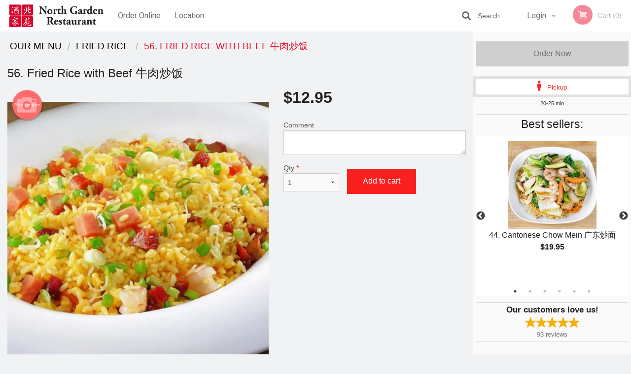

--- FILE ---
content_type: text/html; charset=UTF-8
request_url: https://north-garden-winnipeg.com/56-fried-rice-with-beef/
body_size: 8563
content:
<!DOCTYPE html>
<!--[if IE 9]><html class="lt-ie10" lang="en" > <![endif]--><html class="no-js" lang="en">
<head> <meta charset="utf-8"><script>(function(w,d,s,l,i){w[l]=w[l]||[];w[l].push({'gtm.start':
	new Date().getTime(),event:'gtm.js'});var f=d.getElementsByTagName(s)[0],
	j=d.createElement(s),dl=l!='dataLayer'?'&l='+l:'';j.async=true;j.src=
	'https://www.googletagmanager.com/gtm.js?id='+i+dl;f.parentNode.insertBefore(j,f);
	})(window,document,'script','dataLayer','GTM-K7QZ2VF');</script><script>
            window.dataLayer = window.dataLayer || [];
            dataLayer.push({ ecommerce: null });
                        dataLayer.push({
                            'ecommerce': {
                'currencyCode': 'CAD',
                'detail': {
                  'actionField': {'list': 'Product List'},
                  'products': [{
                        'name': 'Fried Rice with Beef',
                        'id': '261935',
                        'price': '12.95',
                        'brand': 'North Garden Restaurant',
                        'category': 'Fried Rice',
                    }]
                }
            }
            });
        </script><meta name="viewport" content="width=device-width, minimum-scale=1, maximum-scale=1, initial-scale=1, user-scalable=no"> <meta name="description" content=". Order online for delivery or pick up at North Garden Restaurant. We are serving delicious traditional Asian food. Try our Shrimp Rolls, Barbecue Duck, Hunan Noodles, House Special Fried Rice. We are located at 33 University Crescent, Winnipeg, MB."> <meta name="robots" content="all,index,follow"> <meta name="copyright" content="DI develop All rights reserved."> <title>56. Fried Rice with Beef &#29275;&#32905;&#28818;&#39277; | North Garden Restaurant</title> <link href="https://www.google.ca/maps/place/North+Garden+Restaurant/@49.8174135,-97.1503629,15z/data=!4m2!3m1!1s0x0:0x2d1470fb23b62d95?sa=X&amp;ved=2ahUKEwjA6ZC6vfzxAhVGs4sKHTFEA_MQ_BIwEnoECFYQBQ" rel="publisher"> <link id="favicon-link" rel="icon" href="https://cdn3.didevelop.com/public/logos/912e83af0caa9ff120ecbf56b329c02a.png" type="image/x-icon"> <link rel="shortcut icon" href="https://cdn3.didevelop.com/public/logos/912e83af0caa9ff120ecbf56b329c02a.png" type="image/x-icon"> <link id="main_css" rel="stylesheet" href="https://north-garden-winnipeg.com/css/themes/yellow_white_static_style.css?v=121649837892"><script src="//cdn.didevelop.com/js/vendor/modernizr.js"></script><script src="//ajax.googleapis.com/ajax/libs/jquery/2.2.2/jquery.min.js"></script><script src="//cdn.didevelop.com/js/foundation.min.js?v=7"></script><script src="//cdn.didevelop.com/js/jquery.raty.min.js"></script><script src="//cdn.didevelop.com/js/foundation-datepicker.min.js"></script><script src="//cdn.didevelop.com/js/foundation_datepicker_locales/foundation-datepicker.en.js"></script><script src="//cdn.didevelop.com/js/jquery.animateNumber.min.js"></script><script src="//code.jquery.com/ui/1.12.1/jquery-ui.min.js"></script><script src="//cdn.didevelop.com/js/jquery.ui.touch-punch.min.js"></script><script src="//cdn.jsdelivr.net/npm/slick-carousel@1.8.1/slick/slick.min.js"></script><script src="//cdn.didevelop.com/js/moment.js"></script><script src="//cdn.didevelop.com/js/common.min.js?v=2024-08-01"></script><script src="https://www.google.com/recaptcha/enterprise.js?render=6LfPTFIiAAAAAHwPeVP_ahfD9dFYAsySELKIu7Dd"></script><script src="//maps.googleapis.com/maps/api/js?key=AIzaSyB5YdY296xAZ9W_lH4NWuQPe2dJwRhd0ak&amp;libraries=places,geometry&amp;language=en"></script><meta name="google-site-verification" content="Hat6o_VQ61b8BYGbciqcMUyhL_5Ts07CAfCIYxOr0pA">	<style>
		.grecaptcha-badge { visibility: hidden; }
	</style><script>
        window.baseUrl = `/`
    </script><style>
        #section_index .main-section .all_products.categories img {
            width: 100% !important;
        }
    </style> <style>
        .system-alert_wrap .close{
            color: #fff;
            font-size: 18px;
            opacity: unset;
            position: relative;
        }
        .system-alert_wrap .a {
            opacity: unset;
        }

        .system-alert_wrap .alert-box {
            margin-bottom: 0 !important;
        }
    </style> <style>
            .show_for_apps {
                display: none !important;
            }
            .show_for_ios {
                display: none !important;
            }
            .show_for_web {
                display: block !important;
            }
        </style> </head> <body id="section_products" class="											current_language_en" itemscope itemtype="http://schema.org/Restaurant" data-langlink=""> <noscript><iframe src="https://www.googletagmanager.com/ns.html?id=GTM-K7QZ2VF" height="0" width="0" style="display:none;visibility:hidden"></iframe></noscript><div class="inner-wrap"><img itemprop="logo" id="meta_logo" src="https://cdn3.didevelop.com/public/logos/12a56fc86400c27f68ab60e5ce4908a5.png" alt="North Garden Restaurant"> <meta itemprop="sameAs" content="https://www.google.ca/maps/place/North+Garden+Restaurant/@49.8174135,-97.1503629,15z/data=!4m2!3m1!1s0x0:0x2d1470fb23b62d95?sa=X&amp;ved=2ahUKEwjA6ZC6vfzxAhVGs4sKHTFEA_MQ_BIwEnoECFYQBQ"> <meta itemprop="priceRange" content="$$"> <meta itemprop="url" content="https://north-garden-winnipeg.com"> <meta itemprop="name" content="North Garden Restaurant"> <meta itemprop="legalName" content="North Garden Restaurant"> <meta itemprop="paymentAccepted" content="Cash, Credit/Debit in person, Credit / Debit Card Online"> <meta itemprop="telephone" content="+1 204-275-2591"> <meta itemprop="servesCuisine" content="Asian"> <meta itemprop="menu" content="https://north-garden-winnipeg.com/menu/"> <meta itemprop="currenciesAccepted" content="CAD"><div itemprop="geo" itemscope itemtype="http://schema.org/GeoCoordinates"><meta itemprop="latitude" content="49.8174"> <meta itemprop="longitude" content="-97.1504"></div><meta itemprop="openingHours" content="Mo 16:00-22:00"> <meta itemprop="openingHours" content="Tu 16:00-22:00"> <meta itemprop="openingHours" content="We 16:00-22:00"> <meta itemprop="openingHours" content="Th 16:00-22:00"> <meta itemprop="openingHours" content="Fr 11:00-22:00"> <meta itemprop="openingHours" content="Sa 11:00-22:00"> <meta itemprop="openingHours" content="Su 11:00-22:00"><div itemprop="potentialAction" itemscope itemtype="http://schema.org/OrderAction"><div itemprop="target" itemscope itemtype="http://schema.org/EntryPoint"><meta itemprop="url" content="https://north-garden-winnipeg.com"> <meta itemprop="actionPlatform" content="http://schema.org/DesktopWebPlatform"> <meta itemprop="actionPlatform" content="http://schema.org/MobileWebPlatform"> <meta itemprop="inLanguage" content="en"></div><meta itemprop="deliveryMethod" content="http://purl.org/goodrelations/v1#DeliveryModePickUp"></div><div class="sticky"><nav class="top-bar hide_for_ios_v2" data-topbar role="navigation"><ul class="title-area logo-wrapper"> <li class="name apps_header_logo"> <a class="" id="main_logo" target="_self" href="/"> <img id="logo-on-black-img" alt="North Garden Restaurant logo" src="https://cdn3.didevelop.com/public/logos/33b1eba38856e02697f197402056e8ce.png?v=1649837892"> </a> </li> <li class="show-for-small-up hide-for-large-up" id="mobile_search_wrap"><div id="mobile_search"><button id="show_mobile_search" class="apps_header_search"> <i class="fa fa-search" aria-hidden="true"></i> </button> <form method="get" action="/search/"> <button type="submit" id="submit_mobile_search"> <i class="fa fa-search" aria-hidden="true"></i> </button> <button type="button" id="hide_mobile_search"> <i class="fas fa-times-circle" aria-hidden="true"></i> </button><div><input name="search" placeholder="Search" value="" id="search694350c4752b6" type="text"> <span class="form_note"></span></div></form></div></li> <li id="cart_link_mobile" class="show-for-small-up hide-for-large-up hide"> <a rel="nofollow" href="/cart/"> <i class="fa fa-shopping-cart"></i> ( <span id="total_cart_items--small" class="apps_link"> 0 </span> ) </a> </li> <li class="apps_header_nav toggle-topbar menu-icon"> <a href="#"> <span></span> </a> </li> </ul><div class="top-bar-section"><ul class="left"> <li class=""> <a class="apps_link" href="/"> Order Online </a> </li> <li class=""> <a class="apps_link" id="location_page_link" itemprop="hasMap" href="/location/"> Location </a> </li> </ul> <ul class="right"> <li class="hide-for-small-only hide-for-medium-only has-dropdown "> <a class="apps_link" href="/login/"> Login </a> <ul class="dropdown"> <li class=""> <a class="apps_link" href="/registration/"> Registration </a> </li> </ul> </li> <li class="hide-for-large-up "> <a class="apps_link" href="/login/"> Login </a> </li> <li class="hide-for-large-up "> <a class="apps_link" href="/registration/"> Registration </a> </li> <li class="divider"> <li class="has-form"> <a id="cart_qtty" class="button hidden apps_link" rel="nofollow" href="/cart/"> <i class="fi-shopping-cart"></i> Cart (<span id="total_cart_items" class="apps_link">0</span>) </a> <span id="empty_cart" class="button disabled  apps_link"> <i class="fi-shopping-cart"></i> Cart (0) </span> </li> </ul><div id="search"><div id="show_search"><i class="fa fa-search" aria-hidden="true"></i>&nbsp; &nbsp; &nbsp; &nbsp; Search</div><form itemprop="potentialAction" itemscope itemtype="http://schema.org/SearchAction" method="get" action="/search/"> <meta itemprop="target" content="https://north-garden-winnipeg.com/search/?search={search}"><div><input name="search" placeholder="Search" value="" id="search694350c47545d" type="text" itemprop="query-input" required="required"> <span class="form_note"></span></div><button type="submit" id="submit_search"> <i class="fa fa-search" aria-hidden="true"></i> </button> <button type="button" id="hide_search"> <i class="fa fa-times" aria-hidden="true"></i> Close </button> </form></div><i class="clear"></i></div></nav></div><span class="system-alert_wrap show_for_ios"> </span><div class="main-section" role="main"><div class="row" data-equalizer="main_content" data-equalizer-mq="medium-up"><div class="large-3 large-push-9 
  				medium-4 medium-push-8 
  				xlarge-2 xlarge-push-10
  				columns" id="right_column" data-equalizer-watch="main_content"><a class="button secondary expand disabled hide-for-small" href="#"> Order Now </a><div class="row" id="deliveries_switch"><a id="set_delivery1" class="
	        			small-12	        					        					        				columns
	        				active" href="/cart/?preferred_delivery=1" rel="nofollow"> <i class="large_icon fa fa-male" aria-hidden="true"></i> &nbsp; <span class=""> Pickup </span> </a></div><div class="row" id="deliveries_timing"><div class="small-12 columns text-center"><span class="time"> 20-25 min </span></div></div><hr><div class="hide-for-small"><h4>Best sellers:</h4><div id="best_sellers" class="hide"><a href="/44-cantonese-chow-mein/"> <picture> <source srcset="https://cdn3.didevelop.com/public/product_images/2051/180_b9539d99f1aca2431dd5f26b7cd06df1.webp" type="image/webp"></source> <img itemprop="image" alt="44. Cantonese Chow Mein &#24191;&#19996;&#28818;&#38754;" class="img" src="https://cdn3.didevelop.com/public/product_images/2051/180_b9539d99f1aca2431dd5f26b7cd06df1.jpg"> </picture> <b> 44. Cantonese Chow Mein &#24191;&#19996;&#28818;&#38754; <span class="price">$19.95</span> </b> </a> <a href="/24-lemon-chicken/"> <picture> <source srcset="https://cdn3.didevelop.com/public/product_images/2051/180_9058a0f167deedce86d8babd7a3be2d4.webp" type="image/webp"></source> <img itemprop="image" alt="24. Lemon Chicken &#26592;&#27308;&#40481;" class="img" src="https://cdn3.didevelop.com/public/product_images/2051/180_9058a0f167deedce86d8babd7a3be2d4.jpg"> </picture> <b> 24. Lemon Chicken &#26592;&#27308;&#40481; <span class="price">$17.95</span> </b> </a> <a href="/23-chicken-balls-with-sweet-and-sour-sauce/"> <picture> <source srcset="https://cdn3.didevelop.com/public/product_images/2051/180_b2a9741fc478875124f5038d1608e8b8.webp" type="image/webp"></source> <img itemprop="image" alt="23. Chicken Balls with Sweet and Sour Sauce &#29980;&#37240;&#40481;&#29699;" class="img" src="https://cdn3.didevelop.com/public/product_images/2051/180_b2a9741fc478875124f5038d1608e8b8.jpg"> </picture> <b> 23. Chicken Balls with Sweet and Sour Sauce &#29980;&#37240;&#40481;&#29699; <span class="price">$17.95</span> </b> </a> <a href="/48-stirfried-rice-vermicelli-noodles-with-shrimp-pork-bean-sprouts-and-onion-in-curry/"> <picture> <source srcset="https://cdn3.didevelop.com/public/product_images/2051/180_eb8beebecbc7e5d0a5fef2ddd0e1b7b7.webp" type="image/webp"></source> <img itemprop="image" alt="48. Stir-Fried Rice Vermicelli Noodles with Shrimp, Pork, Bean Sprouts and Onion in Curry &#26143;&#27954;&#28818;&#31859;" class="img" src="https://cdn3.didevelop.com/public/product_images/2051/180_eb8beebecbc7e5d0a5fef2ddd0e1b7b7.jpg"> </picture> <b> 48. Stir-Fried Rice Vermicelli Noodles with Shrimp, Pork, Bean Sprouts and Onion in Curry &#26143;&#27954;&#28818;&#31859; <span class="price">$16.95</span> </b> </a> <a href="/30-crispy-ginger-beef/"> <picture> <source srcset="https://cdn3.didevelop.com/public/product_images/2051/180_bd129df9f9fc7b611b81ac08930b40fc.webp" type="image/webp"></source> <img itemprop="image" alt="30. Crispy Ginger Beef &#24178;&#29275;&#19997;" class="img" src="https://cdn3.didevelop.com/public/product_images/2051/180_bd129df9f9fc7b611b81ac08930b40fc.jpg"> </picture> <b> 30. Crispy Ginger Beef &#24178;&#29275;&#19997; <span class="price">$17.95</span> </b> </a> <a href="/52-house-special-fried-rice/"> <picture> <source srcset="https://cdn3.didevelop.com/public/product_images/2051/180_19ef5b09418c88feefa033d8ba1f5840.webp" type="image/webp"></source> <img itemprop="image" alt="52. House Special Fried Rice &#25196;&#24030;&#28818;&#39277;" class="img" src="https://cdn3.didevelop.com/public/product_images/2051/180_19ef5b09418c88feefa033d8ba1f5840.jpg"> </picture> <b> 52. House Special Fried Rice &#25196;&#24030;&#28818;&#39277; <span class="price">$15.95</span> </b> </a></div><hr></div><div class="text-center
							hide-for-small" id="right_bar_reviews"><a href="/reviews/" title="Reviews of North Garden Restaurant"> <h4>Our customers love us!</h4> <i class="rate_star yellow fi-star"></i><i class="rate_star yellow fi-star"></i><i class="rate_star yellow fi-star"></i><i class="rate_star yellow fi-star"></i><i class="rate_star yellow fi-star"></i><div class="review_count"><span itemprop="reviewCount">93 </span>reviews</div></a><hr></div><div class="hide-for-small"><br><br><br><br><br><br><br><br></div></div><div class="large-9 large-pull-3 
		  				medium-8 medium-pull-4
		  				xlarge-10 xlarge-pull-2
  						 
				columns main_content" data-equalizer-watch="main_content"><ul itemscope itemtype="http://schema.org/BreadcrumbList" class="breadcrumbs"><li itemprop="itemListElement" itemscope itemtype="http://schema.org/ListItem"><a itemprop="item" href="/"><span itemprop="name">Our Menu</span></a><meta itemprop="position" content="1"></li><li itemprop="itemListElement" itemscope itemtype="http://schema.org/ListItem"><a itemprop="item" href="/c/fried-rice/"><span itemprop="name">Fried Rice</span></a><meta itemprop="position" content="2"></li><li itemprop="itemListElement" itemscope itemtype="http://schema.org/ListItem" class="current"><a itemprop="item" href="/56-fried-rice-with-beef/"><span itemprop="name">56. Fried Rice with Beef &#29275;&#32905;&#28818;&#39277;</span></a><meta itemprop="position" content="3"></li></ul><div id="centered_wrapper"><script type="application/ld+json">			
		{
			"@context": "http://schema.org/",
			"@type": "Product",
			"name": "56. Fried Rice with Beef &#29275;&#32905;&#28818;&#39277;",
			"category": "Fried Rice",
						"image": "https://north-garden-winnipeg.comArray",
			

			"description": "",

			"offers": {
				"@type": "Offer",
				"priceCurrency": "CAD",
				"price": "12.95",
				"itemCondition": "http://schema.org/NewCondition",
				"availability": "http://schema.org/InStock",
				"url": "https://north-garden-winnipeg.com/56-fried-rice-with-beef/",
				"seller": {
					"@type": "Restaurant ",
					"name": "North Garden Restaurant"
				    }
			}
		}
		</script><div class="row"><form method="post" action="/cart/" id="add_to_cart_form" itemscope itemtype="https://schema.org/Product"><div class="medium-12 columns product category_fried-rice"><meta itemprop="url" content="https://north-garden-winnipeg.com/56-fried-rice-with-beef/"> <meta itemprop="category" content="Fried Rice"> <h1 class="name"> <span itemprop="name"> 56. Fried Rice with Beef &#29275;&#32905;&#28818;&#39277; </span> <span class="note"></span> <span class="food_icons"> </span> </h1><div class="row"><div class="medium-7 columns"><div itemprop="description" class="description"></div><div id="photo_slider_holder" class="text-left"><a href="/upload_photos/56-fried-rice-with-beef/" class="button tiny secondary left add_picture_button"> <i class="fi-camera"></i> Add picture </a><br><div class="photo_slider"><div class="sold_out"><picture> <source srcset="https://cdn3.didevelop.com/public/product_images/2051/533_5b87a05673c7d009716e99f538d0635e.webp" type="image/webp"></source> <img itemprop="image" alt="56. Fried Rice with Beef &#29275;&#32905;&#28818;&#39277;" class="img" src="https://cdn3.didevelop.com/public/product_images/2051/533_5b87a05673c7d009716e99f538d0635e.png"> </picture></div></div><span class="photo_credit"> Photo for Reference Only </span></div></div><div class="medium-5 columns" id="product_properties" itemprop="offers" itemscope itemtype="http://schema.org/Offer"><link itemprop="availability" href="http://schema.org/InStock"><p id="price"><span id="free_product_price" style="display: none;">FREE</span> <span id="default_product_price"> <span itemprop="priceCurrency" content="CAD">$</span><span id="price_number" itemprop="price" content="12.95"> 12.95 </span> </span></p><div id="options"><div class="product_id hidden"><input name="product_id" value="261935" id="product_id694350c47636f" type="hidden"> <span class="form_note"></span></div><div class="textarea"><label for="option196014">Comment <textarea id="option196014" name="option[196014]"></textarea> </label> <span class="form_note"></span></div></div><div class="row"><div class="small-4 columns"><div class="qtty_selector"><div><label for="qtty694350c476659">Qty <span class="required">*</span> <select id="qtty694350c476659" name="qtty" required="required"> <option selected value="1">1</option><option value="2">2</option><option value="3">3</option><option value="4">4</option><option value="5">5</option><option value="6">6</option><option value="7">7</option><option value="8">8</option><option value="9">9</option><option value="10">10</option><option value="11">11</option><option value="12">12</option><option value="13">13</option><option value="14">14</option><option value="15">15</option></select></label> <span class="form_note"></span></div><div class="hidden"><input name="free_product" value="" id="free_product694350c4766aa" type="hidden"> <span class="form_note"></span></div><div class="hidden"><input name="automation_discount" value="" id="automation_discount694350c4766ed" type="hidden"> <span class="form_note"></span></div><div class="hidden"><input name="automation_discount_quantity" value="0" id="automation_discount_quantity694350c47672d" type="hidden"> <span class="form_note"></span></div></div></div><div class="small-8 columns"><button id="add_to_cart" type="button"> Add to cart </button></div></div></div></div><hr><div id="customize_options" class="large-12 columns"><div class="row"><div class="medium-7 columns " id="components"><h5 class=""> Drag &amp; Drop Ingredients </h5></div><div class="medium-5 columns" id="extra_components_block"><h5 class=""> Extra Options </h5><div><label for="category56753">Add Sauce <select id="category56753" name="category[56753]"> <option value="">Select</option> <option value="285407">Black Bean and Garlic Sauce $2</option><option value="285406">Honey Garlic Sauce $2</option><option value="285404">Sweet and Sour Sauce $2</option></select></label> <span class="form_note"></span></div></div></div></div></div></form></div><div data-id="" class="panel component" id="component_template"><a href="#" title="remove" class="remove fi-minus"></a> <span class="comp_name"></span> <span class="comp_qtty"></span> <a href="#" title="add" class="add fi-plus"></a></div></div><script type="application/javascript">
    $(function() {
        if (false)
        {
            $('#default_product_price').hide();
            $('#free_product_price').show();
        }
        else
        {
            $('#free_product_price').hide();
        }
    });
</script></div></div></div><a class="exit-off-canvas"></a></div><footer class="footer"><div class="row"><div class="small-12 medium-6 large-5 columns"><div class="footer_site_name"><h1> <a href="/" title="Order Online"> North Garden Restaurant </a> </h1><div id="footer_review" itemprop="aggregateRating" itemscope itemtype="http://schema.org/AggregateRating"><a href="/reviews/" title="Reviews of North Garden Restaurant"> <span itemprop="itemReviewed" itemscope itemtype="http://schema.org/Restaurant"> <meta itemprop="name" content="North Garden Restaurant"> <meta itemprop="image" content="https://cdn3.didevelop.com/public/logos/12a56fc86400c27f68ab60e5ce4908a5.png"> <meta itemprop="servesCuisine" content="Asian"> <meta itemprop="priceRange" content="$$"> <meta itemprop="telephone" content="+1 204-275-2591"><div itemprop="address" itemscope itemtype="http://schema.org/PostalAddress"><meta itemprop="streetAddress" content=""> <meta itemprop="addressCountry" content=""> <meta itemprop="addressLocality" content=""></div></span> <i class="rate_star yellow fi-star"></i><i class="rate_star yellow fi-star"></i><i class="rate_star yellow fi-star"></i><i class="rate_star yellow fi-star"></i><i class="rate_star yellow fi-star"></i> <meta itemprop="ratingValue" content="5"> <span id="tot_reviews"> (<span itemprop="reviewCount">93</span> reviews) </span> </a></div><p id="serving_cusines">Serving: Asian</p></div><div id="footer_social_links" class="hide_for_webview"><a href="https://www.google.ca/maps/place/North+Garden+Restaurant/@49.8174135,-97.1503629,15z/data=!4m2!3m1!1s0x0:0x2d1470fb23b62d95?sa=X&amp;ved=2ahUKEwjA6ZC6vfzxAhVGs4sKHTFEA_MQ_BIwEnoECFYQBQ" rel="publisher" target="_blank"> <img src="//ssl.gstatic.com/images/icons/gplus-32.png" alt="Google+ icon"> </a></div><div id="report_problem" class="float_widget float_widget__bottom_r float_widget__bottom_r--stickies"><a data-reveal-id="report_dialog" class="hollow" data-tooltip title="Report a problem"><div class="report_problem_wrapper"><i class="fas fa-info-circle"></i><div>Report a problem</div></div></a></div><div id="report_dialog" class="reveal-modal small" data-reveal aria-labelledby="modalTitle" aria-hidden="true" role="dialog"><h3>Report a problem</h3><div class="row"><div class="columns"><form name="report_form" method="post" autocomplete="off"><div class="textarea"><label for="report_body">Description <span class="required">*</span> <textarea id="report_body" name="body" required maxlength="512" placeholder="Please, describe a problem here..." rows="5" autofocus></textarea> </label> <span class="form_note"></span></div><div class="text"><label for="email">Email/Phone number <input name="email" placeholder="e.g. example@mail.com" value="" id="email" type="text"></label> <span class="form_note"></span></div><div class="hidden"><input name="page_url" value="/56-fried-rice-with-beef/" id="page_url694350c476c45" type="hidden"> <span class="form_note"></span></div><button id="submit_report" type="submit" class="button">Send report</button> </form><div id="report_result" class="dialog_result_container hide"><h1>The report has been successfully sent </h1></div></div></div><a id="report_problem_close" class="close-reveal-modal" aria-label="Close">&times;</a></div><script type="application/javascript">
                    $(function()
                    {
                        $("form[name=report_form]").submit(async function (e)
                        {
                            loader.load();
                            e.preventDefault();
                            var report = $("form[name=report_form]").serializeArray().reduce(function(report_value, { name, value })
                            {
                                return Object.assign(report_value, { [name]: value });
                            }, {});

                            report['g-recaptcha-response'] = await grecaptcha.enterprise.execute('6LfPTFIiAAAAAHwPeVP_ahfD9dFYAsySELKIu7Dd', {action: 'problem_report'});

                            $.post('?section=report_problem', report)
                                .done(function ()
                                {
                                    loader.stop();
                                    $("form[name=report_form]").hide();
                                    $("#report_result").show();
                                    setTimeout(function()
                                    {
                                        $("#report_result").hide();
                                        $("#report_problem_close").trigger('click');
                                        $("form[name=report_form]").show();
                                    }, 1800);
                                    setTimeout(function()
                                    {
                                        $("#report_body").val('');
                                        $("#email").val('');
                                    }, 400);

                                    setTimeout(function()
                                    {
                                        $("#report_problem_close").trigger('click');
                                    }, 1700);

                                    setTimeout(function()
                                    {
                                        $("#report_result").hide();
                                        $("form[name=report_form]").show();
                                    }, 2200);
                                });
                        });

                        // workaround, because the textarea input field is rendered in a modal window
                        $("#report_problem").click(function()
                        {
                            setTimeout(function()
                            {
                                $("#report_body").focus();
                            }, 400);
                        });
                    })
                </script><style>
                    #report_problem {
                        position: initial;
                        margin: 0;
                        background: none;
                        margin-top: 10px;
                    }
                    .report_problem_wrapper {
                        padding: 0!important;
                    }
                </style></div><div class="small-12 medium-6 large-4 columns links"><h1 class="show_for_web"> Navigation </h1><div class="row show_for_web"><div class="column medium-6"><a href="/menu/">Menu</a> <a href="/">Order Online</a> <a href="/location/">Location</a></div><div class="column medium-6"><a href="/reviews/">Reviews</a> <a href="/terms_and_conditions/">Terms and Conditions</a> <a href="/privacy_policy/">Privacy Policy</a></div></div></div><div class="small-12 medium-6 large-3 columns address" itemprop="address" itemscope itemtype="http://schema.org/PostalAddress"><h1> Address </h1> <a class="hide_for_ios" href="/location/"> <span itemprop="streetAddress">33 University Crescent, Winnipeg, MB</span> <span itemprop="addressRegion">Canada</span> <span itemprop="postalCode">R3T2N5</span> </a> <meta itemprop="addressCountry" content="Canada"> <meta itemprop="addressLocality" content="Canada"> <a href="tel:12042752591"> Tel: <span itemprop="telephone">+1 204-275-2591</span> </a></div></div><br><div class="row"><div class="small-12 columns copywrite">Copyright &copy; 2025, all rights reserved<br><div class="hide_for_webview">North Garden Restaurant</div><br><div>This site is protected by reCAPTCHA and the Google</div><div><a href="https://policies.google.com/privacy">Privacy Policy</a> and <a href="https://policies.google.com/terms">Terms of Service</a>&nbsp;apply.</div></div></div></footer><span id="website_created_by_didevelop"></span><div id="js_messages" style="display:none">{"email_already_registered":"This email is already registered","cant_find_location":"Could not find your location","invalid_email":"Email is not valid","invalid_phone":"Phone is not valid","password_too_small":"Password is less than 6 characters","required":"Required","no_results":"No results found","geocode_failure":"Geocoder failed due to:","delivery_zone":"Delivery Zone","phone":"Phone:","max_ingredients":"Maximum number of ingredients is:","currency_sign":"$","currency_sign2":"","you_just_saved":"YOU JUST SAVED","coupon_used":"Coupon used:","available_options_msg":"Available only for ","not_available_options_msg":"Not available for ","price_title_for_free":"FREE","placeholder_product_item_image":"grey_fork_and_knife"}</div><script type="text/javascript">
    $(function(){
      
										setTimeout(function(){
											$('#best_sellers').removeClass('hide');
											if ($('#best_sellers').is(':visible'))
											{
												$('#best_sellers').slick({
													mobileFirst: true,
													// adaptiveHeight: true,
													// variableWidth: true,
													dots: true,
													infinite: true,
													speed: 1000,
													autoplay: true,
													autoplaySpeed: 4000,
												}); 
											}
										}, 300);
										
			var prod_details = {"fixed_price":"12.95","allowed_additions":"0","options":{"814365":{"id":"56753","options":{"285404":{"price":"2"},"285406":{"price":"2"},"285407":{"price":"2"}}},"814511":{"id":"40076","options":{"196014":[]}}}};
			price_calculator.initialize(prod_details);
		 
	
	$(document).ready(function(){

		setTimeout(function(){ 
			footerAlign();
			$(document).foundation('equalizer', 'reflow');
		}, 300);

		$(document).foundation({
			equalizer : {
			  // Specify if Equalizer should make elements equal height once they become stacked.
			  equalize_on_stack: true,
			  after_height_change: function(){
					
					footerAlign();
			   }
			}
		});
	});

   	$( window ).resize(function() {
		footerAlign();
	});
	$('.breadcrumbs').scrollLeft(999999);
	
	ajaxSearch.activate();
    });
  </script><div id="loading"></div><div id="hard_load">Loading... Please wait.</div></body>
</html>

<!--T: 0.030476093292236 -->
<!--M: 2 -->

--- FILE ---
content_type: text/html; charset=utf-8
request_url: https://www.google.com/recaptcha/enterprise/anchor?ar=1&k=6LfPTFIiAAAAAHwPeVP_ahfD9dFYAsySELKIu7Dd&co=aHR0cHM6Ly9ub3J0aC1nYXJkZW4td2lubmlwZWcuY29tOjQ0Mw..&hl=en&v=7gg7H51Q-naNfhmCP3_R47ho&size=invisible&anchor-ms=20000&execute-ms=30000&cb=d0vab7499l14
body_size: 48158
content:
<!DOCTYPE HTML><html dir="ltr" lang="en"><head><meta http-equiv="Content-Type" content="text/html; charset=UTF-8">
<meta http-equiv="X-UA-Compatible" content="IE=edge">
<title>reCAPTCHA</title>
<style type="text/css">
/* cyrillic-ext */
@font-face {
  font-family: 'Roboto';
  font-style: normal;
  font-weight: 400;
  font-stretch: 100%;
  src: url(//fonts.gstatic.com/s/roboto/v48/KFO7CnqEu92Fr1ME7kSn66aGLdTylUAMa3GUBHMdazTgWw.woff2) format('woff2');
  unicode-range: U+0460-052F, U+1C80-1C8A, U+20B4, U+2DE0-2DFF, U+A640-A69F, U+FE2E-FE2F;
}
/* cyrillic */
@font-face {
  font-family: 'Roboto';
  font-style: normal;
  font-weight: 400;
  font-stretch: 100%;
  src: url(//fonts.gstatic.com/s/roboto/v48/KFO7CnqEu92Fr1ME7kSn66aGLdTylUAMa3iUBHMdazTgWw.woff2) format('woff2');
  unicode-range: U+0301, U+0400-045F, U+0490-0491, U+04B0-04B1, U+2116;
}
/* greek-ext */
@font-face {
  font-family: 'Roboto';
  font-style: normal;
  font-weight: 400;
  font-stretch: 100%;
  src: url(//fonts.gstatic.com/s/roboto/v48/KFO7CnqEu92Fr1ME7kSn66aGLdTylUAMa3CUBHMdazTgWw.woff2) format('woff2');
  unicode-range: U+1F00-1FFF;
}
/* greek */
@font-face {
  font-family: 'Roboto';
  font-style: normal;
  font-weight: 400;
  font-stretch: 100%;
  src: url(//fonts.gstatic.com/s/roboto/v48/KFO7CnqEu92Fr1ME7kSn66aGLdTylUAMa3-UBHMdazTgWw.woff2) format('woff2');
  unicode-range: U+0370-0377, U+037A-037F, U+0384-038A, U+038C, U+038E-03A1, U+03A3-03FF;
}
/* math */
@font-face {
  font-family: 'Roboto';
  font-style: normal;
  font-weight: 400;
  font-stretch: 100%;
  src: url(//fonts.gstatic.com/s/roboto/v48/KFO7CnqEu92Fr1ME7kSn66aGLdTylUAMawCUBHMdazTgWw.woff2) format('woff2');
  unicode-range: U+0302-0303, U+0305, U+0307-0308, U+0310, U+0312, U+0315, U+031A, U+0326-0327, U+032C, U+032F-0330, U+0332-0333, U+0338, U+033A, U+0346, U+034D, U+0391-03A1, U+03A3-03A9, U+03B1-03C9, U+03D1, U+03D5-03D6, U+03F0-03F1, U+03F4-03F5, U+2016-2017, U+2034-2038, U+203C, U+2040, U+2043, U+2047, U+2050, U+2057, U+205F, U+2070-2071, U+2074-208E, U+2090-209C, U+20D0-20DC, U+20E1, U+20E5-20EF, U+2100-2112, U+2114-2115, U+2117-2121, U+2123-214F, U+2190, U+2192, U+2194-21AE, U+21B0-21E5, U+21F1-21F2, U+21F4-2211, U+2213-2214, U+2216-22FF, U+2308-230B, U+2310, U+2319, U+231C-2321, U+2336-237A, U+237C, U+2395, U+239B-23B7, U+23D0, U+23DC-23E1, U+2474-2475, U+25AF, U+25B3, U+25B7, U+25BD, U+25C1, U+25CA, U+25CC, U+25FB, U+266D-266F, U+27C0-27FF, U+2900-2AFF, U+2B0E-2B11, U+2B30-2B4C, U+2BFE, U+3030, U+FF5B, U+FF5D, U+1D400-1D7FF, U+1EE00-1EEFF;
}
/* symbols */
@font-face {
  font-family: 'Roboto';
  font-style: normal;
  font-weight: 400;
  font-stretch: 100%;
  src: url(//fonts.gstatic.com/s/roboto/v48/KFO7CnqEu92Fr1ME7kSn66aGLdTylUAMaxKUBHMdazTgWw.woff2) format('woff2');
  unicode-range: U+0001-000C, U+000E-001F, U+007F-009F, U+20DD-20E0, U+20E2-20E4, U+2150-218F, U+2190, U+2192, U+2194-2199, U+21AF, U+21E6-21F0, U+21F3, U+2218-2219, U+2299, U+22C4-22C6, U+2300-243F, U+2440-244A, U+2460-24FF, U+25A0-27BF, U+2800-28FF, U+2921-2922, U+2981, U+29BF, U+29EB, U+2B00-2BFF, U+4DC0-4DFF, U+FFF9-FFFB, U+10140-1018E, U+10190-1019C, U+101A0, U+101D0-101FD, U+102E0-102FB, U+10E60-10E7E, U+1D2C0-1D2D3, U+1D2E0-1D37F, U+1F000-1F0FF, U+1F100-1F1AD, U+1F1E6-1F1FF, U+1F30D-1F30F, U+1F315, U+1F31C, U+1F31E, U+1F320-1F32C, U+1F336, U+1F378, U+1F37D, U+1F382, U+1F393-1F39F, U+1F3A7-1F3A8, U+1F3AC-1F3AF, U+1F3C2, U+1F3C4-1F3C6, U+1F3CA-1F3CE, U+1F3D4-1F3E0, U+1F3ED, U+1F3F1-1F3F3, U+1F3F5-1F3F7, U+1F408, U+1F415, U+1F41F, U+1F426, U+1F43F, U+1F441-1F442, U+1F444, U+1F446-1F449, U+1F44C-1F44E, U+1F453, U+1F46A, U+1F47D, U+1F4A3, U+1F4B0, U+1F4B3, U+1F4B9, U+1F4BB, U+1F4BF, U+1F4C8-1F4CB, U+1F4D6, U+1F4DA, U+1F4DF, U+1F4E3-1F4E6, U+1F4EA-1F4ED, U+1F4F7, U+1F4F9-1F4FB, U+1F4FD-1F4FE, U+1F503, U+1F507-1F50B, U+1F50D, U+1F512-1F513, U+1F53E-1F54A, U+1F54F-1F5FA, U+1F610, U+1F650-1F67F, U+1F687, U+1F68D, U+1F691, U+1F694, U+1F698, U+1F6AD, U+1F6B2, U+1F6B9-1F6BA, U+1F6BC, U+1F6C6-1F6CF, U+1F6D3-1F6D7, U+1F6E0-1F6EA, U+1F6F0-1F6F3, U+1F6F7-1F6FC, U+1F700-1F7FF, U+1F800-1F80B, U+1F810-1F847, U+1F850-1F859, U+1F860-1F887, U+1F890-1F8AD, U+1F8B0-1F8BB, U+1F8C0-1F8C1, U+1F900-1F90B, U+1F93B, U+1F946, U+1F984, U+1F996, U+1F9E9, U+1FA00-1FA6F, U+1FA70-1FA7C, U+1FA80-1FA89, U+1FA8F-1FAC6, U+1FACE-1FADC, U+1FADF-1FAE9, U+1FAF0-1FAF8, U+1FB00-1FBFF;
}
/* vietnamese */
@font-face {
  font-family: 'Roboto';
  font-style: normal;
  font-weight: 400;
  font-stretch: 100%;
  src: url(//fonts.gstatic.com/s/roboto/v48/KFO7CnqEu92Fr1ME7kSn66aGLdTylUAMa3OUBHMdazTgWw.woff2) format('woff2');
  unicode-range: U+0102-0103, U+0110-0111, U+0128-0129, U+0168-0169, U+01A0-01A1, U+01AF-01B0, U+0300-0301, U+0303-0304, U+0308-0309, U+0323, U+0329, U+1EA0-1EF9, U+20AB;
}
/* latin-ext */
@font-face {
  font-family: 'Roboto';
  font-style: normal;
  font-weight: 400;
  font-stretch: 100%;
  src: url(//fonts.gstatic.com/s/roboto/v48/KFO7CnqEu92Fr1ME7kSn66aGLdTylUAMa3KUBHMdazTgWw.woff2) format('woff2');
  unicode-range: U+0100-02BA, U+02BD-02C5, U+02C7-02CC, U+02CE-02D7, U+02DD-02FF, U+0304, U+0308, U+0329, U+1D00-1DBF, U+1E00-1E9F, U+1EF2-1EFF, U+2020, U+20A0-20AB, U+20AD-20C0, U+2113, U+2C60-2C7F, U+A720-A7FF;
}
/* latin */
@font-face {
  font-family: 'Roboto';
  font-style: normal;
  font-weight: 400;
  font-stretch: 100%;
  src: url(//fonts.gstatic.com/s/roboto/v48/KFO7CnqEu92Fr1ME7kSn66aGLdTylUAMa3yUBHMdazQ.woff2) format('woff2');
  unicode-range: U+0000-00FF, U+0131, U+0152-0153, U+02BB-02BC, U+02C6, U+02DA, U+02DC, U+0304, U+0308, U+0329, U+2000-206F, U+20AC, U+2122, U+2191, U+2193, U+2212, U+2215, U+FEFF, U+FFFD;
}
/* cyrillic-ext */
@font-face {
  font-family: 'Roboto';
  font-style: normal;
  font-weight: 500;
  font-stretch: 100%;
  src: url(//fonts.gstatic.com/s/roboto/v48/KFO7CnqEu92Fr1ME7kSn66aGLdTylUAMa3GUBHMdazTgWw.woff2) format('woff2');
  unicode-range: U+0460-052F, U+1C80-1C8A, U+20B4, U+2DE0-2DFF, U+A640-A69F, U+FE2E-FE2F;
}
/* cyrillic */
@font-face {
  font-family: 'Roboto';
  font-style: normal;
  font-weight: 500;
  font-stretch: 100%;
  src: url(//fonts.gstatic.com/s/roboto/v48/KFO7CnqEu92Fr1ME7kSn66aGLdTylUAMa3iUBHMdazTgWw.woff2) format('woff2');
  unicode-range: U+0301, U+0400-045F, U+0490-0491, U+04B0-04B1, U+2116;
}
/* greek-ext */
@font-face {
  font-family: 'Roboto';
  font-style: normal;
  font-weight: 500;
  font-stretch: 100%;
  src: url(//fonts.gstatic.com/s/roboto/v48/KFO7CnqEu92Fr1ME7kSn66aGLdTylUAMa3CUBHMdazTgWw.woff2) format('woff2');
  unicode-range: U+1F00-1FFF;
}
/* greek */
@font-face {
  font-family: 'Roboto';
  font-style: normal;
  font-weight: 500;
  font-stretch: 100%;
  src: url(//fonts.gstatic.com/s/roboto/v48/KFO7CnqEu92Fr1ME7kSn66aGLdTylUAMa3-UBHMdazTgWw.woff2) format('woff2');
  unicode-range: U+0370-0377, U+037A-037F, U+0384-038A, U+038C, U+038E-03A1, U+03A3-03FF;
}
/* math */
@font-face {
  font-family: 'Roboto';
  font-style: normal;
  font-weight: 500;
  font-stretch: 100%;
  src: url(//fonts.gstatic.com/s/roboto/v48/KFO7CnqEu92Fr1ME7kSn66aGLdTylUAMawCUBHMdazTgWw.woff2) format('woff2');
  unicode-range: U+0302-0303, U+0305, U+0307-0308, U+0310, U+0312, U+0315, U+031A, U+0326-0327, U+032C, U+032F-0330, U+0332-0333, U+0338, U+033A, U+0346, U+034D, U+0391-03A1, U+03A3-03A9, U+03B1-03C9, U+03D1, U+03D5-03D6, U+03F0-03F1, U+03F4-03F5, U+2016-2017, U+2034-2038, U+203C, U+2040, U+2043, U+2047, U+2050, U+2057, U+205F, U+2070-2071, U+2074-208E, U+2090-209C, U+20D0-20DC, U+20E1, U+20E5-20EF, U+2100-2112, U+2114-2115, U+2117-2121, U+2123-214F, U+2190, U+2192, U+2194-21AE, U+21B0-21E5, U+21F1-21F2, U+21F4-2211, U+2213-2214, U+2216-22FF, U+2308-230B, U+2310, U+2319, U+231C-2321, U+2336-237A, U+237C, U+2395, U+239B-23B7, U+23D0, U+23DC-23E1, U+2474-2475, U+25AF, U+25B3, U+25B7, U+25BD, U+25C1, U+25CA, U+25CC, U+25FB, U+266D-266F, U+27C0-27FF, U+2900-2AFF, U+2B0E-2B11, U+2B30-2B4C, U+2BFE, U+3030, U+FF5B, U+FF5D, U+1D400-1D7FF, U+1EE00-1EEFF;
}
/* symbols */
@font-face {
  font-family: 'Roboto';
  font-style: normal;
  font-weight: 500;
  font-stretch: 100%;
  src: url(//fonts.gstatic.com/s/roboto/v48/KFO7CnqEu92Fr1ME7kSn66aGLdTylUAMaxKUBHMdazTgWw.woff2) format('woff2');
  unicode-range: U+0001-000C, U+000E-001F, U+007F-009F, U+20DD-20E0, U+20E2-20E4, U+2150-218F, U+2190, U+2192, U+2194-2199, U+21AF, U+21E6-21F0, U+21F3, U+2218-2219, U+2299, U+22C4-22C6, U+2300-243F, U+2440-244A, U+2460-24FF, U+25A0-27BF, U+2800-28FF, U+2921-2922, U+2981, U+29BF, U+29EB, U+2B00-2BFF, U+4DC0-4DFF, U+FFF9-FFFB, U+10140-1018E, U+10190-1019C, U+101A0, U+101D0-101FD, U+102E0-102FB, U+10E60-10E7E, U+1D2C0-1D2D3, U+1D2E0-1D37F, U+1F000-1F0FF, U+1F100-1F1AD, U+1F1E6-1F1FF, U+1F30D-1F30F, U+1F315, U+1F31C, U+1F31E, U+1F320-1F32C, U+1F336, U+1F378, U+1F37D, U+1F382, U+1F393-1F39F, U+1F3A7-1F3A8, U+1F3AC-1F3AF, U+1F3C2, U+1F3C4-1F3C6, U+1F3CA-1F3CE, U+1F3D4-1F3E0, U+1F3ED, U+1F3F1-1F3F3, U+1F3F5-1F3F7, U+1F408, U+1F415, U+1F41F, U+1F426, U+1F43F, U+1F441-1F442, U+1F444, U+1F446-1F449, U+1F44C-1F44E, U+1F453, U+1F46A, U+1F47D, U+1F4A3, U+1F4B0, U+1F4B3, U+1F4B9, U+1F4BB, U+1F4BF, U+1F4C8-1F4CB, U+1F4D6, U+1F4DA, U+1F4DF, U+1F4E3-1F4E6, U+1F4EA-1F4ED, U+1F4F7, U+1F4F9-1F4FB, U+1F4FD-1F4FE, U+1F503, U+1F507-1F50B, U+1F50D, U+1F512-1F513, U+1F53E-1F54A, U+1F54F-1F5FA, U+1F610, U+1F650-1F67F, U+1F687, U+1F68D, U+1F691, U+1F694, U+1F698, U+1F6AD, U+1F6B2, U+1F6B9-1F6BA, U+1F6BC, U+1F6C6-1F6CF, U+1F6D3-1F6D7, U+1F6E0-1F6EA, U+1F6F0-1F6F3, U+1F6F7-1F6FC, U+1F700-1F7FF, U+1F800-1F80B, U+1F810-1F847, U+1F850-1F859, U+1F860-1F887, U+1F890-1F8AD, U+1F8B0-1F8BB, U+1F8C0-1F8C1, U+1F900-1F90B, U+1F93B, U+1F946, U+1F984, U+1F996, U+1F9E9, U+1FA00-1FA6F, U+1FA70-1FA7C, U+1FA80-1FA89, U+1FA8F-1FAC6, U+1FACE-1FADC, U+1FADF-1FAE9, U+1FAF0-1FAF8, U+1FB00-1FBFF;
}
/* vietnamese */
@font-face {
  font-family: 'Roboto';
  font-style: normal;
  font-weight: 500;
  font-stretch: 100%;
  src: url(//fonts.gstatic.com/s/roboto/v48/KFO7CnqEu92Fr1ME7kSn66aGLdTylUAMa3OUBHMdazTgWw.woff2) format('woff2');
  unicode-range: U+0102-0103, U+0110-0111, U+0128-0129, U+0168-0169, U+01A0-01A1, U+01AF-01B0, U+0300-0301, U+0303-0304, U+0308-0309, U+0323, U+0329, U+1EA0-1EF9, U+20AB;
}
/* latin-ext */
@font-face {
  font-family: 'Roboto';
  font-style: normal;
  font-weight: 500;
  font-stretch: 100%;
  src: url(//fonts.gstatic.com/s/roboto/v48/KFO7CnqEu92Fr1ME7kSn66aGLdTylUAMa3KUBHMdazTgWw.woff2) format('woff2');
  unicode-range: U+0100-02BA, U+02BD-02C5, U+02C7-02CC, U+02CE-02D7, U+02DD-02FF, U+0304, U+0308, U+0329, U+1D00-1DBF, U+1E00-1E9F, U+1EF2-1EFF, U+2020, U+20A0-20AB, U+20AD-20C0, U+2113, U+2C60-2C7F, U+A720-A7FF;
}
/* latin */
@font-face {
  font-family: 'Roboto';
  font-style: normal;
  font-weight: 500;
  font-stretch: 100%;
  src: url(//fonts.gstatic.com/s/roboto/v48/KFO7CnqEu92Fr1ME7kSn66aGLdTylUAMa3yUBHMdazQ.woff2) format('woff2');
  unicode-range: U+0000-00FF, U+0131, U+0152-0153, U+02BB-02BC, U+02C6, U+02DA, U+02DC, U+0304, U+0308, U+0329, U+2000-206F, U+20AC, U+2122, U+2191, U+2193, U+2212, U+2215, U+FEFF, U+FFFD;
}
/* cyrillic-ext */
@font-face {
  font-family: 'Roboto';
  font-style: normal;
  font-weight: 900;
  font-stretch: 100%;
  src: url(//fonts.gstatic.com/s/roboto/v48/KFO7CnqEu92Fr1ME7kSn66aGLdTylUAMa3GUBHMdazTgWw.woff2) format('woff2');
  unicode-range: U+0460-052F, U+1C80-1C8A, U+20B4, U+2DE0-2DFF, U+A640-A69F, U+FE2E-FE2F;
}
/* cyrillic */
@font-face {
  font-family: 'Roboto';
  font-style: normal;
  font-weight: 900;
  font-stretch: 100%;
  src: url(//fonts.gstatic.com/s/roboto/v48/KFO7CnqEu92Fr1ME7kSn66aGLdTylUAMa3iUBHMdazTgWw.woff2) format('woff2');
  unicode-range: U+0301, U+0400-045F, U+0490-0491, U+04B0-04B1, U+2116;
}
/* greek-ext */
@font-face {
  font-family: 'Roboto';
  font-style: normal;
  font-weight: 900;
  font-stretch: 100%;
  src: url(//fonts.gstatic.com/s/roboto/v48/KFO7CnqEu92Fr1ME7kSn66aGLdTylUAMa3CUBHMdazTgWw.woff2) format('woff2');
  unicode-range: U+1F00-1FFF;
}
/* greek */
@font-face {
  font-family: 'Roboto';
  font-style: normal;
  font-weight: 900;
  font-stretch: 100%;
  src: url(//fonts.gstatic.com/s/roboto/v48/KFO7CnqEu92Fr1ME7kSn66aGLdTylUAMa3-UBHMdazTgWw.woff2) format('woff2');
  unicode-range: U+0370-0377, U+037A-037F, U+0384-038A, U+038C, U+038E-03A1, U+03A3-03FF;
}
/* math */
@font-face {
  font-family: 'Roboto';
  font-style: normal;
  font-weight: 900;
  font-stretch: 100%;
  src: url(//fonts.gstatic.com/s/roboto/v48/KFO7CnqEu92Fr1ME7kSn66aGLdTylUAMawCUBHMdazTgWw.woff2) format('woff2');
  unicode-range: U+0302-0303, U+0305, U+0307-0308, U+0310, U+0312, U+0315, U+031A, U+0326-0327, U+032C, U+032F-0330, U+0332-0333, U+0338, U+033A, U+0346, U+034D, U+0391-03A1, U+03A3-03A9, U+03B1-03C9, U+03D1, U+03D5-03D6, U+03F0-03F1, U+03F4-03F5, U+2016-2017, U+2034-2038, U+203C, U+2040, U+2043, U+2047, U+2050, U+2057, U+205F, U+2070-2071, U+2074-208E, U+2090-209C, U+20D0-20DC, U+20E1, U+20E5-20EF, U+2100-2112, U+2114-2115, U+2117-2121, U+2123-214F, U+2190, U+2192, U+2194-21AE, U+21B0-21E5, U+21F1-21F2, U+21F4-2211, U+2213-2214, U+2216-22FF, U+2308-230B, U+2310, U+2319, U+231C-2321, U+2336-237A, U+237C, U+2395, U+239B-23B7, U+23D0, U+23DC-23E1, U+2474-2475, U+25AF, U+25B3, U+25B7, U+25BD, U+25C1, U+25CA, U+25CC, U+25FB, U+266D-266F, U+27C0-27FF, U+2900-2AFF, U+2B0E-2B11, U+2B30-2B4C, U+2BFE, U+3030, U+FF5B, U+FF5D, U+1D400-1D7FF, U+1EE00-1EEFF;
}
/* symbols */
@font-face {
  font-family: 'Roboto';
  font-style: normal;
  font-weight: 900;
  font-stretch: 100%;
  src: url(//fonts.gstatic.com/s/roboto/v48/KFO7CnqEu92Fr1ME7kSn66aGLdTylUAMaxKUBHMdazTgWw.woff2) format('woff2');
  unicode-range: U+0001-000C, U+000E-001F, U+007F-009F, U+20DD-20E0, U+20E2-20E4, U+2150-218F, U+2190, U+2192, U+2194-2199, U+21AF, U+21E6-21F0, U+21F3, U+2218-2219, U+2299, U+22C4-22C6, U+2300-243F, U+2440-244A, U+2460-24FF, U+25A0-27BF, U+2800-28FF, U+2921-2922, U+2981, U+29BF, U+29EB, U+2B00-2BFF, U+4DC0-4DFF, U+FFF9-FFFB, U+10140-1018E, U+10190-1019C, U+101A0, U+101D0-101FD, U+102E0-102FB, U+10E60-10E7E, U+1D2C0-1D2D3, U+1D2E0-1D37F, U+1F000-1F0FF, U+1F100-1F1AD, U+1F1E6-1F1FF, U+1F30D-1F30F, U+1F315, U+1F31C, U+1F31E, U+1F320-1F32C, U+1F336, U+1F378, U+1F37D, U+1F382, U+1F393-1F39F, U+1F3A7-1F3A8, U+1F3AC-1F3AF, U+1F3C2, U+1F3C4-1F3C6, U+1F3CA-1F3CE, U+1F3D4-1F3E0, U+1F3ED, U+1F3F1-1F3F3, U+1F3F5-1F3F7, U+1F408, U+1F415, U+1F41F, U+1F426, U+1F43F, U+1F441-1F442, U+1F444, U+1F446-1F449, U+1F44C-1F44E, U+1F453, U+1F46A, U+1F47D, U+1F4A3, U+1F4B0, U+1F4B3, U+1F4B9, U+1F4BB, U+1F4BF, U+1F4C8-1F4CB, U+1F4D6, U+1F4DA, U+1F4DF, U+1F4E3-1F4E6, U+1F4EA-1F4ED, U+1F4F7, U+1F4F9-1F4FB, U+1F4FD-1F4FE, U+1F503, U+1F507-1F50B, U+1F50D, U+1F512-1F513, U+1F53E-1F54A, U+1F54F-1F5FA, U+1F610, U+1F650-1F67F, U+1F687, U+1F68D, U+1F691, U+1F694, U+1F698, U+1F6AD, U+1F6B2, U+1F6B9-1F6BA, U+1F6BC, U+1F6C6-1F6CF, U+1F6D3-1F6D7, U+1F6E0-1F6EA, U+1F6F0-1F6F3, U+1F6F7-1F6FC, U+1F700-1F7FF, U+1F800-1F80B, U+1F810-1F847, U+1F850-1F859, U+1F860-1F887, U+1F890-1F8AD, U+1F8B0-1F8BB, U+1F8C0-1F8C1, U+1F900-1F90B, U+1F93B, U+1F946, U+1F984, U+1F996, U+1F9E9, U+1FA00-1FA6F, U+1FA70-1FA7C, U+1FA80-1FA89, U+1FA8F-1FAC6, U+1FACE-1FADC, U+1FADF-1FAE9, U+1FAF0-1FAF8, U+1FB00-1FBFF;
}
/* vietnamese */
@font-face {
  font-family: 'Roboto';
  font-style: normal;
  font-weight: 900;
  font-stretch: 100%;
  src: url(//fonts.gstatic.com/s/roboto/v48/KFO7CnqEu92Fr1ME7kSn66aGLdTylUAMa3OUBHMdazTgWw.woff2) format('woff2');
  unicode-range: U+0102-0103, U+0110-0111, U+0128-0129, U+0168-0169, U+01A0-01A1, U+01AF-01B0, U+0300-0301, U+0303-0304, U+0308-0309, U+0323, U+0329, U+1EA0-1EF9, U+20AB;
}
/* latin-ext */
@font-face {
  font-family: 'Roboto';
  font-style: normal;
  font-weight: 900;
  font-stretch: 100%;
  src: url(//fonts.gstatic.com/s/roboto/v48/KFO7CnqEu92Fr1ME7kSn66aGLdTylUAMa3KUBHMdazTgWw.woff2) format('woff2');
  unicode-range: U+0100-02BA, U+02BD-02C5, U+02C7-02CC, U+02CE-02D7, U+02DD-02FF, U+0304, U+0308, U+0329, U+1D00-1DBF, U+1E00-1E9F, U+1EF2-1EFF, U+2020, U+20A0-20AB, U+20AD-20C0, U+2113, U+2C60-2C7F, U+A720-A7FF;
}
/* latin */
@font-face {
  font-family: 'Roboto';
  font-style: normal;
  font-weight: 900;
  font-stretch: 100%;
  src: url(//fonts.gstatic.com/s/roboto/v48/KFO7CnqEu92Fr1ME7kSn66aGLdTylUAMa3yUBHMdazQ.woff2) format('woff2');
  unicode-range: U+0000-00FF, U+0131, U+0152-0153, U+02BB-02BC, U+02C6, U+02DA, U+02DC, U+0304, U+0308, U+0329, U+2000-206F, U+20AC, U+2122, U+2191, U+2193, U+2212, U+2215, U+FEFF, U+FFFD;
}

</style>
<link rel="stylesheet" type="text/css" href="https://www.gstatic.com/recaptcha/releases/7gg7H51Q-naNfhmCP3_R47ho/styles__ltr.css">
<script nonce="_Tnmo1eXR7A51t3s0GRppg" type="text/javascript">window['__recaptcha_api'] = 'https://www.google.com/recaptcha/enterprise/';</script>
<script type="text/javascript" src="https://www.gstatic.com/recaptcha/releases/7gg7H51Q-naNfhmCP3_R47ho/recaptcha__en.js" nonce="_Tnmo1eXR7A51t3s0GRppg">
      
    </script></head>
<body><div id="rc-anchor-alert" class="rc-anchor-alert"></div>
<input type="hidden" id="recaptcha-token" value="[base64]">
<script type="text/javascript" nonce="_Tnmo1eXR7A51t3s0GRppg">
      recaptcha.anchor.Main.init("[\x22ainput\x22,[\x22bgdata\x22,\x22\x22,\[base64]/[base64]/UltIKytdPWE6KGE8MjA0OD9SW0grK109YT4+NnwxOTI6KChhJjY0NTEyKT09NTUyOTYmJnErMTxoLmxlbmd0aCYmKGguY2hhckNvZGVBdChxKzEpJjY0NTEyKT09NTYzMjA/[base64]/MjU1OlI/[base64]/[base64]/[base64]/[base64]/[base64]/[base64]/[base64]/[base64]/[base64]/[base64]\x22,\[base64]\\u003d\x22,\x22bkpRw7bDrsKkb0E3fcOZwqYBw6wFw4QmAi5FdDMQAcK+UMOXwrrDqcK5wo/Cu1rDu8OHFcKHEcKhEcKXw7bDmcKcw7HClS7CmS01JV9JRE/DlMOhQcOjIsKoHsKgwoMEIHxSbHnCmw/ClVRMwozDum5+dMK+wr/Dl8Kiwq1/w4Vnwr7Dr8KLwrTCvsOdL8Kdw6/[base64]/Dq3E3w6PCs8KwwoFPwqRSJMOew6/Cp8KUPMONGsKLwrDCvcK2w4hzw4TCncKMw7tsdcKQZ8OhJcO6w7TCn07CpMORNCzDsGvCqlwqwqjCjMKkLsO5wpUzwqYeIlYvwpAFBcK/w7QNNVUpwoEgwpnDt1jCn8KzFHwSw5PCuSpmHcOuwr/DusOqwqrCpHDDo8KlXDh/wo3DjWB1LMOqwopmwqHCo8O8w4ZIw5dhwrrChVRDYw/[base64]/Cj8KxQsO8RTtdwovDlcKWwo3DjMKfw7nDocKtw6tEwo/CscO7Q8KzDsO9wodDwq4BwrgQOF3DkMOyRcOFw7g0wr5JwrEzFxt0w4obw6NfMcO/L3dlwobDk8Ofw7zDg8KLb1PDgnXDgS/DsXbCkcKuYcO9HQHDscO0W8K/w4xXOhvDqWDDiyLCrSIzwovCnB1GwpbDtMKswodiwohLNHXDpMKcwrEzHFITUsKYwqvClsKPEMO9KsKFw48VHsOpw6HDjsO1EgR/w6PChSN+cyIjw47Ct8OwP8O+XAbCjHBIwqdLOR3Ck8ORwox/TQh1PMO2wrg4UMKwBsOZwrJpw5x+SxvCvgRIwrTCsMOrB1YXw44PwrEcYcKXw4bCv2rDp8OOY8OUwobCj11bdAbDisOewoLCkVnDo0EAw7tgF0vCpMOiwr4yfcOAcsKzIUVuw6XDtHE/w4BYV1nDncOyMDMUwptcw4jCkcOhw6M7wovCgcO3YsKJw4AtQSJqEGBfT8KBC8OfwrIowqMaw5tlTsOKTzZHCyNFw7PDjhTCqsOIBCEsVyM/[base64]/wrQpw6V6AMKvQ8Oqw5VZwqd2wpzCsV3Dn349w53DlR/CtkPDlBgiwpDDncKpw5RheTvCrijDs8OIw7Ytw7XDlMK3wrbCtW3CjcOpwpzDg8OBw7wyCDbCll3DjSg9PXPDiXkiw74cw4XCqG3Cv3zCn8KIw4rCvygiwrzCr8KQwr4bfMOfwphiEhPDvG8uZcKTw5g2w5PCh8OTwp/DjsOeDTnDg8KQwoPCpjnDt8KJAMKpw77CosKewq3CoTgLG8KVSkpYw4tywpBawqAQw7VCw7XDsRFVG8KlwrVuwoYBG3VVwoDCu0vDicKmw6HCsWbCisKuw5/DssKLb2piZUxoPGM5HMOhw5LDosKLw7pJFnoNRMK+wroHN0jDjm0ZaULDn3pbC1lzwrTDj8K/UhZmw5I1w7lbwr7CjWvDj8OaBUnDoMOow6RRwr4awrp/[base64]/DqSFSWGvCicOeSTdfcsKlDSfCj1PCkMOOdj7CiwYaY3jDgD3DkMO5woTDnMKHDFPClTo1woDDp2E2wq/[base64]/DtH3Cj8KsFEY6ZmHDu0fCgnEsR3l/[base64]/PsOdw4U9w4PDgcKEEg3CmsKAT8OPWxZRf8O/LXXCrUNDw4TDsyLCiWXCsi3Chx3DknZNwpPDnFDCjcOKAj0LCMKewphFw4gSw4DDlzoNw7t4NsKMWjbCr8KTNMOsdk7CqTfDrRQMABJXAsODFMOHw5YDw6JhMsONwqPDoXUsE1DDhMKawoEBI8OOKm3DvsOSwoTCt8OUwrEDwq9NWWR9JnHCqi7ChHjDkE/[base64]/w7ptRcO/[base64]/wpFkw5J2Fn4ewrlEw6hKZU7Dj8KFCcK4QcKHP8OUQcOeZ2DDoyoywoxdThLCk8OFA34sasOxXXbCgsOKccKIwp/CvMK8Wi/DuMKvRDvCosKiw4jCrMOqwq8qR8K1woQSHCnCqSTDtkfCjsKPYMKiJsOhXWlYwqnDvF1pwofCqBJ7YMOqw7QjGkAiwqzDgsOEIMOpMBVXLG3DhsK+wotqwoTChkDCtXTCoD/DgmR1woLDrsOMw7YrOMOzw6HCgcOFw7wyW8KAwqbCocK/[base64]/[base64]/w5HDqcOFwqMpGcK/w4Q+GjXDvXNbIcKTwpPCvsOJwo5zAGTCvSHCisOYR1fCnhJKVcOWOW/[base64]/DvsKLw7o/[base64]/DicOKQnhwwrY+w67DoiVEw5TCvwsBKg/CuwAjZ8Ksw6rDlUB4K8KCcUoHTsOFPkEuwoDCi8KjIj3Dh8KcwqHDmgsUwqTDrMOywqg3w4rDu8OXGcO6TStOw43DrDjCmG0uw6vCswl5wpjDn8K9dEg6FsOtYjcVaDLDgsKKecOAwpHDpMO9aHEGwpt/LsKfV8OYJsOHHsKkNcOmwqzDu8OwACTClQ0bwp/[base64]/DokvCt8O2IcKZwpl+PwsAPDjCuT8HDgvDvQrCnz4bw58Sw5vDsWAQU8OUF8OyRcKgw6TDhk9xMW7CpMOQwrYxw5MMwpHCtsK8wpV8VU0jN8K/[base64]/CmnxIw54bw6Nuw6YEdmTCvcOjw6ssfk9pdRA2WHBTN8OUcwohw6dyw5DDusO7wrBsRk1bw6MdOy90wpvDlsKxDGLCtHxkOsK9V3BYY8Orw5rDm8OEwo8ND8KkVkwzSMKURsKcwoAaAcOYQhXCosOewpjDnMOcZMOEVQ7CmMKww73CvRPDh8Ksw4Vyw4UIw5/DpMKSw4AoNRcsWMKEw5wPwrbCjwcbwot7fsKnw7pbwqQJCsKXTsOFw7bCo8KeUMKnw7Usw7PDu8KtJDoHLcOrKSjClsOQwoxrw5tSwrYfwr7DhcOqe8KOw4bCgMK/wqkmZmTDisOcw6HCqsKPOXRIw6jDjMKCF13CusK6wq3Di8Ocw4bDtMOew4Aiw4XCrMKqRcOQesOAOCzDkE/CosKkQiPCu8OAworDi8OHPlARF0AFw5NpwoJMw6prwpVNEF3CsDPDtWLCkT4Pa8OrTz4XwrF2wpvDqQjDtMOvw7FiEcKxTy7CgDzCiMK0CHDCk0PCpjgebMO6Y1J6bXnDkMKGw6EXwqYwT8ORw4bCmX7Dp8Osw4c3wq/CuXnDpDUMbRTCkGgVV8KoJsKLJcKMWMO3I8OBaHvDvsO2L8OXwoLDlMKsFsOww5twHy7Ctl/[base64]/Cv8KMDHswwqnCisOQWy1Gw7FmK8KpwpXCt8Omw6QGw5NlwpzCksK9JMK3eEQDbsOywq4Lw7PCrsKEUMKUworDrnrCscKVacKjT8Khw75ww5vDjSVww43ClMOuwozDl0PCisK/[base64]/CnW3Com0OMQDDqEXCmMKtw4vDhMOqw7nCsGhywobDikfDp8Olw5DDuF5mw4xHIMO0w4rCkAMEwq7Dr8Kiw7RbwoTCpFTDpkvDuEPCscOtwqHCvQ/[base64]/ChcKgDykLCcODwovDgh3DgHY1G8OVcEvCu8KYfSM4QMOZwoLDksOzMx9dwrnCgB/DvsKbwobDk8ODw5wkwovChRgiw5ZQwodyw7MydCjCn8Ktwqcrwp1EJlpIw5Y1N8OFw4/CjyccF8OFV8KpGsKTw43DtMO1LMKSIsKjw4jCjj/[base64]/OcKgK8K7wr5jfijCm8K8DAhHZCxxbwdeKsODP0bDuBnDrn1xw4XDs1R6wphHwpnCjzjDmA9eVkTDgMO6G2bDg1dew7PDnyHDmsOWUMO5bg99w7LCgVXCuEEDw6TCrcORdcOUCsOKw5XDucK3YxJzaU/[base64]/[base64]/DmcKJwpvDl8OifMOpVMO6w4zDqMKIZMKZN8KHwoTDgh7DpkfCi2JtDHjDncO6w6rDshrCi8KOwrxHw6PClGtbw4DCpwEdQcOmdTjDlBnDlzPDpGXCjcKGw619S8KRaMK7FcK3bcOtwr3CoMKtw4h8w7pzw69mcF/Cm2TCh8K6PsO5w486wqfDrAvDk8KbG2M9Z8OoNcKBfGTCscOALAoHH8OTwqV6A2DDuVFIwqcbQ8K4OVAPw5vCjEnDjMOQw4BNM8Oyw7bCiW8Wwp5KcsOQQRTCkl/Ch0QpUFvChMOaw63CjzgGSjwLe8KxwpITwpl6w6fDplc9CyvCrDnCq8KgY3HCs8Olwqcrw4tTwqUxwpoec8KbcExtWcOKwpHCmTI0w5rDqMOOwp9gYMKWPMOQw7kPwrjDkhTCnsKxwoDCnsOewoxLw4XDgsKXVDMKw7zCusKbw6gSUMOvSDs/w48mcFrDgcOMw5dFccOFaAF/wqTCuDdAe3Y+KMO0wrvDoXdrw48Kc8KcDsO7wqPDg2DCqgDCpMO4csOJZizCn8Kawp/Cpg0iwoRTw7c1eMKwwr0UVRPDvW4JVxtiQcKFw7/CiSVzFnAWwqrCt8KsXcOIw4TDgVXDkW7ChsOhwqAlRRp3w6wCFMKMPcO+w7/DrhwebsKvw5lnb8O/wojDig3CtlHCv2tZasKrw6kcwqt1woRgSADCvMOPRlkiSMK9Ul91wrkVHinCl8Kgwq1CTMONwqhkwpzDqcKXwp0xw67CqCLCk8OMwr0tw7zDpcKSwpcewqwiXsKWYsKyPAV/wovDl8OYw7zDinDDkgEvwpbCiTk6NsODMUgywpUvwpxRHT7Dj0V+w4R/wpPCi8KdwpjCtmtKAcK3w63ChMKtC8OqI8OXw7sPwoXCo8OJfsKRYsO3T8K1fiPCvQhJw7nDnsKIw5PDrgHCrsOTw4lUCk/DhnJQw4d6anvCoybDq8OSREduf8OUKMOAwrvDtU5jw5jChjPDlC7DrcO2wqcuWnfCu8OpbD1VwoAhwqU8w53CmMKDSCpcwrrCrMKQw7gdZ1DDt8Obw7TCgW1Dw4nDjcKwAF5NfsO9CsONwpbDknfDpsOuwp3CpcO/AsOrY8KVVcOMw6HCh0DDvWB4w43CokhoJjB8wpw2ZykJwpDClVTDmcKhC8ONW8O+ccKJwonCl8KmQsObw7vCu8KWRMOzw7bDksKjAT/CiwXCv2DDrzpbchc0wrTDryHCkMOUw7jCrcOFwpRiOMKvwoV/[base64]/LEokYzzCm3I1YsK9Xh/[base64]/wq/ChMO/wotgwrcQcMO6woPDgMORDFl/[base64]/DiEB9wrLDpTZ6CsOzFcKyw7PDlsKiwqHDt8K3w6QHd8ORw6HCtsKSV8KXw7oqTsOjw7jCh8OGfsK/[base64]/DhMO9w6IHwp9Mw7nDssOSaSDDtEpRBkXChS7CjCzDrCpECkzCuMKmBjlUwrPCmWTDisOfWMKxP09bTcOGAcK2wozCp33CocKdGMO9w5/ClMKJw7tqD3TCl8Oww5h/w4XDp8OZKcKjUcK8wo/DmMOIwrBrf8OAfsKLcMO9wqMAw4ciRUhYdhTCh8KrNEHDocO5w7Niw7DCmMOTaH7DgHVXwr3Cji4hKFIvDsKhcMKLBzBEw6fDnid9w47CvXNeLsKRMA3DoMOEw5U/wrljwocOw5zCocKbwq7Dh0LDhBM5w7FrR8OfZkLDhsOOdcOHNg7Djycdw6zCkHrCosO6w6XCu0RGGBLCt8Ktw4FwecKwwodawp/DuT3DhQ0Ow4QVw6MPwq/DvQtnw6kNaMOTVil/eWHDt8OeYj/ChMO+wpttwo1qw47Cq8O6w4gMc8OVw6oZeC/Dl8K5w6YuwqAScMOIw493BsKJwqTCr1XDpFfCrcOCwq1eWHcyw79jXsKjSWwCwoAwD8KjwpPCgV9lM8KGTsK0ZMKHSsO1LA7CjlrDicOyacKiEHFnw518JhLDosKswpMqecKwCcKMw6TDlTjCvDnDlAccCMKYCsKBwoPDqV3CnipzRnjDjgMzw6ZDw61Dw6/CrmvDucOILifDtsOCwq5bQsKYwqbDp2DCv8KQwqETw5FyWcOkDcODMcKgacK1Q8O5bHLDqUPCm8O4w7DDhz/Cqjkcw6cIKETDpsKPw63Ds8OcWk/DjDHCksK0w6rDrXVtc8Kewrh7w77DpwDDhsKFw7oUwpwXW1HDrVcAcjzDiMORYcOjPMKuw7fDqRgEUsOEwqYZw4jCk3EzfMOUwrwWwozDnMKaw5dSwp8+FwtPw5gENgjCl8KDwo8Kwq3Dhlo9w7A/VD5Ecn3CjGBTwpjDlcKRNcKGB8OAfAHCuMK3w4vDq8K7w7hgwqlfMwDDoD7DqzFvwpPDmUsYLGbDmUN8TTscw4nCgsKXw6Muw6PCr8OHIsOlMsKeCMKJPUZ2woXDnDPCgQ3DmD7Cq0zCicKTOcOQflIkR21AMMKew68Qw44gd8K6wqrDkmx/XxsKw5bCvSYlWRnCvCgLwonCghIFDcKzdsKDwofDmG5xwoRjw4fCkMO3wqDCpzVKwrFVwr88wpPCvSEBw5IDKQguwpoKEsOxw5bDo34Tw4U+e8OtwoPCrcKwwpTCgVUhbHhXSyLCgcKLIAnDvBs5Z8OsJ8KZwqltwoPCicOsPkA/[base64]/[base64]/[base64]/DpxwZw65UH8KJwpwLwp0kDEPCisOrw50DwrzDlAXCq25+PnTDqcKiByguw5cewq4paWHDi07Dl8KXw65/w4TDqx1mw4gnwr5CJFfCucKEwpIkwp8NwoBcwooSw5RKwrJHXyMcw5zCvCHDr8OZwqvCvmwlAcKKw5PDgMKgE39LCzrChsOAbw/DscKodMOawqrDvBldBcK9wpoaJMOmw799T8KXL8K5BnVVwoXDrsO9wrbCrUtywr1lwonDjmbDiMKDOFBBw60Mw6hqAWzDosO5cBfCuHEsw4Nvw6wTEsO/VBBOw6jCv8OtacKVw6lZwolXW21eejzDr0oKG8Opa2vDpcOIYcKWelcUD8OdDsOew5/DnT3DgMOiwqMrw4ZgFERYw4/CpSQsZcOjwr0/worCs8KxJ3Abw7XDmTNlwo7DmxlNL2/ChFDDvcO3a3NTw7XDjMOdw4IpwrTCsVnDm0/[base64]/[base64]/CqMOIam7CtsOMZQkfHHo9w7XCi8KrZMKuLCHClMOqPwlKSwQYw6cRQsKzwrTCncO7wqdcUcOjeklLwo/CqycEfMKbwojDnWQATW16w63DvsKDLsOrw4fDpFdVMMOFT0LDpX7Cgmw8w7ECMcO+fcO2w4fCtGTDm1c4T8O8wr5vM8O5w5zDmsOPwqZnNj4ow5XCpsOuRiBSShnCoSsBKcOsd8KGK39Sw7jDhS/DksKKUcOtcMKXOsOzSsK+JcOLwrxSwrRPFh7DhAU6a0LDiAbCvT8twqxtCQxjcwMoDRLCmMKVYsOyLsK/w5zCogPCj37DocOkwoTDhnR5w4nCj8O4w4E2KsKcW8OywrTCoirClw/DmToDZMKpXnDDhR41M8Kuw64Aw5pjY8OwTig5w7zCtRBHRCo/w7PDicKxJRzClMO/wrXDlsKGw68THXxjw4rDv8Klw5tvfMKow6TDksKyEcKJw4rCpcK2wo3CumYwEMKYw4VXw4J0YcK8wo/CgsOVAiTCkcKUWgXCgMKFOhzCvcKkwrXCjH7DlSHCjsO0w55dwqXCoMKtL1HDkSjCuW/DvMOwwoXDvQzDqikiwrE4PsOUW8O+w47DlxDDijvDmxrDuhJ/BnwRwpkJwoTChyUIWcO1AcO9w4VAdT5Rwrg5dCLDnh7Ds8OQwqDDrcKWwqkGwq1Yw5R3XsO7wqolwozDssKCw4Faw7jDpsKqfsO7LMO7EMOoJy4Twrwfw4hcPMOfwoM/XQbCnsK0NcKeQSLDmsOswrrDpAvCn8KTw7Ixwro0w4Uow7LDuQkiO8K7X2B9HMKUwq16TiIgwrXCvT3CsSdnw7rDkmzDmXLCoBBrwrhiw7/[base64]/DqMOrSGoRw653wo9Fw4tBesKfVMORHnLChcOPEMKWfAwVV8Orwqw/[base64]/CjDzCjcKtJcKfw69Yw7XCp29FLAgUw7rCpgrDh8O2w7LCoHEBw6hEwqJmfMOQw5XDusO2AsOgwrFUw6shw7wXbxRKBDLDjXXDsRLCtMOLDsKXWjBOw4k0LcO9cVRdw7jDjcOHQE7Cp8KhIU99WcKSCMOQFF/DjGJLw51/Dy/DgUAzSmzCjsKaT8OAw4LDnwg2w4MfwoILwoXDlGA1w5/Cq8K4w6ZzwrjCsMKuw70rC8KfwrzDumJEWMK/[base64]/LcOTwpfCvR/CtcOUYC/DlVAcYi5MQ8KEdsKweDnDvTV2w50dLQDCucKsw7HCo8K/OBtfw4XCrFR2fnTCv8KiwpzCgcO8w6zDvsKYw5fDv8Ozw4ZOQW/DqsK/FHssVMK8w44Ow7vDtMOUw7LDrRLDhMK/wpLCmMKBwowYUsKCKlLDlsKpZ8KJRMOYw67DnBNKwol2wqwpWMK4AhLDgcK3w6XCsGfDvMOUwpDChsOoTCosw4LCnsK+wrDDtUsGw6h7XcKPw7ggIsKMw5Vqw7xqBFtWXQPDiDIHOVxmw7k9wpPDqMKSw5bDgyF/woVvwrUTJUkxwozDicKrRMORWsOsUsKvel0hwoplw5vDgVfDiATCjmo9P8KWwqN2AcOcwqtpwoDDmE7DqHoEwo/DkcKAw73CjMOaUMKRwrPDjsKzwpxoZsKqVDlxw4HCvcKSwqvCuFtYAiUDDcKsY0LDkMKSZAPDs8KzwqvDksK/w4jCi8O5GcOsw57DkMOuaMKpdMKfwoMSIlfCoSdhaMKlw4bDpsK4QMKAdcO+w6UkKE/DviXDvhQfOSNtKXlVAwA4w6sfwqAvwrnCrMOkJMKPw7PCpHtVHWsGfMKZbgHDksKuw6rDvMOmdnPCucKsLnvDqcKFAXbCoxlkwpvCi0o/wrPDvglCKifDlsO7b20caDBfworDqkNIVCwmwrxMN8OTwosqccKxwqM2woUhQMOpwqfDl187wrPDhGbDncOuWCPDjsKSf8OEb8KxwoTCiMOVFzsBw7LDhyJNN8Kxw6kXbDPDrSolw44VHW1Cw6HDnnRbwrXDscOPUsKvwqbDnCrDv2A8w5/[base64]/CE5/wqDDg1jCrMOdLzzChsK2YcKZDcKfb2vCuMK3wrrDssO0Hj3CikfCqG8Qw6HCrMKNw4TCksOhwqxpWirClsKUwo1eP8Okw6DDiSjDgMOowp3DjkkseMOXwokkPsKowpfCkEJcPmrDkEMWw7jDh8K2w7IDazPCiQdVw7nCulAIKF/[base64]/[base64]/[base64]/[base64]/CjcKCDMORwqcgDB4bA8KMw6J0GcOjwq3DoyDDj8K1aQXDlVTDjsODC8Kgw5bDj8Kxw6Myw6Apw4ssw7YhwprDrVdlw63DqsOCYSF/w440wqVIw6Uuw6shJcK7wp/[base64]/CkSc1wobCvcKPLMOMw7DDox/CtjDDi2fCliLCsMOgw5nDs8O/wp81wqTDmRLDgsKkLF13w4cEw5LDjMO6wqzDmsOswpdfw4TDq8KxEGTChU3CrQJ2TMO7eMOaO3wlFlPDsAIcw703w7HDrAwyw5ITw699WQvCq8KBw5jDgsOwUMK/GcOMQQLDjGrCqRTCkMKlKCfCrsOcDGwlwrXCpDfCnsKRwpDCn2/CgCh+wo5OdsKZdlc6w5knEyPCqsKZw41bwoIZXCfDvFhFwohwwrjDpWrDucO0w6lSLgfDsjjCocK6HcKZw7Rvw6gbJsOrw4bChUrDlkbDrsOTRMKee3fDvBEUecOiAAAHw5/Cr8OwVRPDkcKww4RmYC7DssOiw77DqsKnw7RoNAvCiU3CjcO2OjdMSMOVGcK+wpfCjcKuIAglw5wYwpHDm8OBccOpbMKrwod9Tz/[base64]/w4LDrMKsSnlDKcK7wr/CncORZz3DsnbCv8KQeXrChMK/[base64]/CvcONw7l4w7bDqMKKwr/CuMKaXCzDj8OUwpRLOMOhw6/[base64]/DlMOgKCUNbcOsJsKMaAxUcMO8AAnCoMKlLC5Aw74FQRZIw4XCtsKVw5nDlsO8HAIawpAjwo4Rw6LDnDELwpYvwqnChMOqGcKZw5bCggXCksKnB0AqfsK/[base64]/DjAHCnMO5TXLCvnQpQMKEwqjDuQ4JXibCgcKpw5I7flcewoTDtF3Dph50XFtwwpLCiw8FHVNlM1fCu3hewp/DpAnCkW/DhMK+woHCnUUewo8Td8Ohw6DCoMKTwrfDpVQDw5t1w7nDv8K2I0MUwozDocOUwoPCrwPCisO+expjwoJMTxcdwpnDvw4Qw4pHw5JAcMOkcFsqwrxRN8O0wq8QMMKIw4XDo8O+wrAxwoPCicOJRsOHw7bDt8OMYMOpCMKdwocmwqPDumJAKwnDkSEgPR/DrMKzwrnDtsOwwr7Cv8OtworCp1FKw5/[base64]/ClcO9w5slEMKVwpRXw6nDgEPCn8KiwobColILw5Fuw7rCnjTDpsKKwp5IQMOlwoXDssOrVSvCqRMcwq/[base64]/f8KBwqw5Pz07R8Ohw4PCsBTCnlEKwqMNwonChsK5w7Z6ZkrCsHJQw70Ewq/CrMKHYEYCwrDCmXREJwERw7vCmsKMdMOuw4vDo8OowrXDosKiwrkIwpxEMgdyRcO2woXDkjcxwoXDhMKBeMK/[base64]/CpMOEwqBTwr4vwrI4wq3CoQzDocOOcznDnnIWSxvDocOOw53CncKzeUxnw7rDqMOwwrx8w5YWw45AZgjDv0/[base64]/CoMOvw5FNw7fCrsO8wq7DsMOzQBnDghrDnj4dbRBaL1zCg8OnVcKyXsKaKcOMMMOpZ8OcDcORw4nDmQ0NU8KHKElZw7jCvzvCs8Oow7XCkiHDuVEFw7Exw4jCkEEBwpLCmMOjwqvDlU3DtFjDlWXCoWEaw4nCnGoNF8KFQhXDqMO1BsOAw5/Chi0MH8KMZWLDoWfDpDQrw49zw4DCniTDn1vCq1rCnFVgQsOyLsKCIcOmXUHDj8Osw6tjw7PDu8OmwrvCoMObwoTCmsK3wp7DhMOTwp07Y35vUW/CisKBD3lcwpIlw7wCwq3CmgvCnMOyf1jChSzDnkjClFg6cQHDrB9yUzAGwoIUw7s/SwzDoMOww73DhsOpDxlXw45GCcKLw5QKwrpRUsKiw7vCuSk8w59nwqDDsg5Dwolow7fDhW/DkknCmsORw6fCuMKzHMO2w63DsV87wpEQwp9hw5dnOcOfw5BsKhNXVgjCkkLCp8OhwqHCoQzDisOMEwTCr8Oiw7zCiMOiwoHCpsKjwq9iwpoMwrkUPDYJwoIuw549w7/DvS/CnSBuAwcswoHDuBUuw6PDnsOswo/Ds0cfbMKKwpUPw7XCu8O/acOCFCnCkSPCmE/[base64]/DpB4CdMOKfcOLwr5Iw7pdwrVnw7FiccO/XW/[base64]/DjcOow4oVCsKFwo8gXcKRwqJNBMO7D8OfaMOVD8KbwrzDpwbDj8KMcl5wYcOVw6NWwqPCl2RCQcKHwpg0PRHCo3w+GR5FGjjDrcKswr/CrX3Cu8OGw6YTw6VfwrssN8KJw64bw4IEw7zDk0VaYcKFw5obwoZmw6rDsVYIBCXDqMOqenBIw5rDtcKLwrbCsnPCtsKWJGpeNUkJw7sqwpTDv0zColNCw69nW0rDmsKLdcOQIMKvwpzDjMOKwobCnBPDimgQw7nDhMKRwq5XfsOoLUbCtcOLQl7DoG8Ow7pNwqcNBw/[base64]/woxTwo7CscO1w5rDgk7Ds8K9YyYDWsKywonDvsOxEcOVwr7CvxUtw7wsw5JXw4LDkTHDgMKMScKqVMKZScOgWMOgP8OCwqTCiV3DtcK7w7rClnHCq2HDtDnCuCHDmcOCw5RCGMK6bcK/MMK9wpFyw49ww4Yvw6R0woUZwpw+W3tGD8OHwrsVw4LDsBcgHnMbw4nDux86w5UCw7IowpfCrcOVw5zCtSZBw6AxOMOwJMO8fMOxUMKIEx7CvwRNKxt0wqLDucOxR8OAcQLDgcK1GsOhw6hmw4TCpX/CscK6wpnCvA/CusOLwq/DkVDDpnvChsOPw77DvMKcJMOBJcKFw7ZDB8KzwoAWw4zCqcKlbsOjwq3DoHYswo/DgRlQw4dYwoPCpg40woLDg8Ofw7dGHMKtcsOjdjrCshB5fkwPIsOaU8K8w7AFD2nDrRXClnnDm8Ocwr/Ckyoowp/[base64]/w7MdQC5nS8O+wos9wrLCkHMRRknDjh9ywqXDocONw4oswprCjntGTcOUZMKyeXQQwp0Bw5LDgcOuCsOkwqROw55CU8Onw50hbTdoMsKqF8KJw6LDhcOtLMO/YHDDkWhdIiISckNbwpLCn8ODP8KNPcO0w7bDjxjCuG3CjCI6wqtJw4bDvXgPFUJgTMOUawYkw7bCqFrCvcKDw41Uwp/Cr8OFw5LCpcK+w54MwqDCpH18w57Co8KPw47CuMKlw4zCqB1Wwo8owpfDr8OLwpLDj3DCksOQw5Z5KCMBNmXDsVdjXRbDqjfDshZZW8ONwqnDoELCllhiFMKqw50JJMK1HAjCnMKcwqA3DcOyJxLCgcOlwrzDnsO4wpbClCrCpGMaDiFww7/[base64]/[base64]/wqkSwooHw6VyBcOCw53DhMOBI8OpOWVawpPDuMORw7vDghrDnS7DhMOdVMOSDy4hw6LCrcOOwo42GCJGwpLDlkLDt8KkeMK6woFgFxfDshLClGZRwq5/BjRLw75Ww4fDl8KHH2fCq1XDvsOZRiTDnwTDp8Orw65gwovDnsK3G27DlRYSMBnDuMOhwqrDjcOUw5l/UsOiQ8KxwotjRBQ1e8OTwpwBwoVZTFlnHQ4kVcOAw78gJwEoXFrCpsOGGsK/wpDDnH3CvcKnfD3CuBzCoFZbVsOBwr0Uw5LCg8KSwpt5w4x6w4YXSEMRIzgOH3HCnsKXd8KNdiI9A8OUwpwgZ8Odwo1lZ8KiKg5vw5pxJcOGwo/CpMOfZDMkwpUhw4fCmRDCj8KAwoZ5exzCmcK6w7DCiSttA8KxwoHDikHDocOcw5lgw6x/PkjCisKQw77DiVLCocKxVMOzEiRvworCpWIvYnpDwqhWw73DlMO2woPDr8K5wrvDsmnCs8KTw5Qiwp8mwpRkPMKAw4/Crx/CsBfCtUBmKcO5asKzOChiw4ofRsKbwq8HwpYdb8K+w4Q7w4F6esOkw6g/[base64]/CiMO5THrDpMO4wrMywofDlsOXSMOCw7zCo8K2wrrCu8OUw53CtMOUd8Ojw7DDuzFtPFbCmsKqw4TDscKIPTg4bsKqeEdLwp4uw7jDjcOgwqPCtGXCukISw5FmLcKOesOTX8KBwpYXw6jDsWc3w6dDw4DCh8K/w74Tw5NFwq/DlMKMSilRwqdjLsKWQ8OxeMKEZyvDliwcWsOmwpvCo8OjwqwCwpc+wr1Awpc8w6YDe0bCkBp8bT3DhsKOw4UpHcOPwqwNw6fCoybCvgl1w63Cs8KmwpcPw40+DsKOwpRSD3sURcKxXErDqxvCucOowqxnwoJzw6nCtljCpDYpXlU/[base64]/[base64]/[base64]/Du8KlKcOEwq/CoD3CkVLCsn3CrDReIsKlwq/Cm3Y0wrFHw7rCnFdDXnUHAiUrwp3DvXzDp8O8SyjClcOraj8hwpkNwqxqwoFQwr/[base64]/Cv2sow6TDtHjDg8O7wo86w77DrHUpCyzDingTLmPDhzw1w7sdLWnCu8O1wpvDqjQGw7pEwqfDqcKHwoLCsU/DtsOJwqFdwoHCpcOiO8KYKxQtwp0aM8KGVsKFajFGd8KawpHCmhbDhUxfw5pIccOfw6zDm8O/w7lNXMOaw6HCgkfCs2EVXGFHw69/[base64]/w4/Dny0lw78Xw4oSwp5Dw7Nhw5lowr05wo/CqhzCrD/CmwbDnntYwoh0WMKwwp1JNzlCFHACw49rwpEUwqrCt2gRbsO+UMKkX8OVw4jCgH1dPMOuwqfCtMKSw4LCk8Kvw7nDvn9Cwr9iEUzCtcKtw7VLKcK1Q2Frwot6ScOowq3Dk3wMwqXCpXzDs8Obw643BTPDnsKmwoo7XS7Dl8OEG8OTeMOvw4ERw6I9Kk/DqcOrP8OmO8OoKkLDgFA4w7rClMOUDh3CrGrCkyJkw7TChwxFL8OlGcO/w6fClBwOwrDDiEnCr0nDumvDjVvDohTDo8Kdw4o7BsKSJiTCrDbCpsK9bsOTU1/DokXCoiTDgCDCnMOCHiJlwrBtw7HDoMO7w5vDqGLChcOCw6vCjcKjYifCox/Cv8OtJ8KYesONWMKjW8Kpw6nDkcOxw5FGWAPCiHjCg8Kcd8ORwq7CnMOQRn8BdMK/[base64]/CpcKkVTstacKBBcOKDBQ+wo3DncOUC8OoYQE7w6vCvnnCnGlcFMK1VDRGwpXCg8KEw4PDnkVwwrwmwqjDqknDmSDCr8OUw5rCkwFbfcK/wqDCtzfCnBwWw7J7wr/Cj8OTDyROw585wq7DrsOgw7FRB0zDocOGJMOJe8KVEUYVSAYYRMKcw68zJFDDlsKUQMOYfsK+wrbDmcOfw7VAbMKLKcKKYE1MRsO6V8K0NsO/w7A1PsKmwqHDtMOzI0XDl0TDvcKKG8KTwo86w4bDmcO/w4LCicKqCW3DisObGWzDuMOxw4fChsK4B3fDrcKlS8O+wpAxwpzDgsK2ZRXDu0hSO8OEwrDDuzTDpHhJaSXDjsONRXzCnHnCrcOuTgczE2/[base64]/w5l+wqXCvlHDncOJwonDlVLCvEVqwqDCkcKKcMOuDH3CpcKEw7wLwqzCp3EXZcKPGMKrwq03w5gdwpRpKsKsTCMxwqPDuMK7w7HDjVTDvMKkwp0Sw5Y7a1oqwqcJADVAc8K9wrDChzHCusOXX8O/wo5qw7fDlxwYwqXDqMKJwp1Hd8OZQsKtwrRQw47Dl8KcJsKsM1U2w4AwwrbCk8OAFsOhwrTCscKLwprCgysmNsKVw4lBTQZOw7zDrjHDsA\\u003d\\u003d\x22],null,[\x22conf\x22,null,\x226LfPTFIiAAAAAHwPeVP_ahfD9dFYAsySELKIu7Dd\x22,0,null,null,null,1,[21,125,63,73,95,87,41,43,42,83,102,105,109,121],[-1442069,634],0,null,null,null,null,0,null,0,null,700,1,null,0,\[base64]/tzcYADoGZWF6dTZkEg4Iiv2INxgAOgVNZklJNBoZCAMSFR0U8JfjNw7/vqUGGcSdCRmc4owCGQ\\u003d\\u003d\x22,0,0,null,null,1,null,0,0],\x22https://north-garden-winnipeg.com:443\x22,null,[3,1,1],null,null,null,1,3600,[\x22https://www.google.com/intl/en/policies/privacy/\x22,\x22https://www.google.com/intl/en/policies/terms/\x22],\x22MxKi6HMgbLVqXaK5cYPoIN0Cw2GYD4Y4v76c6WYz4P8\\u003d\x22,1,0,null,1,1766022870906,0,0,[117,6,35,124,222],null,[13,126,129,147,150],\x22RC-jFKJUP0bxdH-Qw\x22,null,null,null,null,null,\x220dAFcWeA6XBkqrqkdm9PWFNrC4i0IyDHl1BY8x6rzzUCBw5G7VwoBBYJ292FcwuF9jN0t9BuO6c7ay_gSLq61r9QhJ-6ygl-9TUQ\x22,1766105670699]");
    </script></body></html>